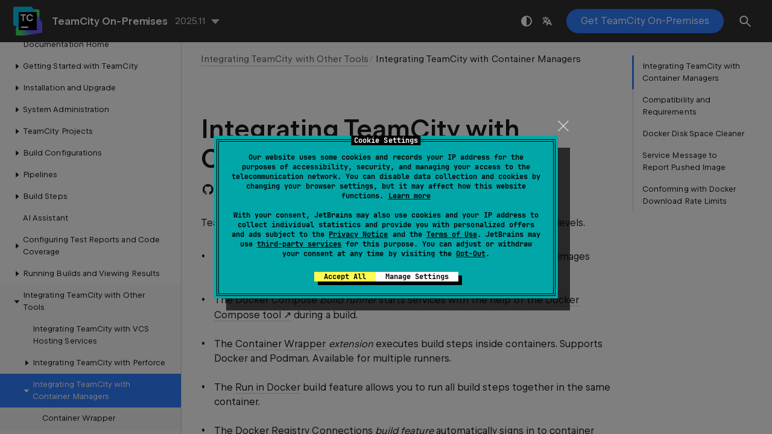

--- FILE ---
content_type: text/html
request_url: https://www.jetbrains.com/help/teamcity/integrating-teamcity-with-container-managers.html
body_size: 7540
content:
<!DOCTYPE html SYSTEM "about:legacy-compat">
<html lang="en-US" data-preset="contrast" data-primary-color="#307FFF"><head><link rel="canonical" href="https://www.jetbrains.com/help/teamcity/integrating-teamcity-with-container-managers.html" data-react-helmet="true"/><meta charset="UTF-8"></meta><meta name="built-on" content="2026-01-27T13:19:50.796488475"><meta name="build-number" content="699"><script>
    (function (w, d, s, l, i) {
        w[l] = w[l] || [];
        w[l].push({'gtm.start': new Date().getTime(), event: 'gtm.js'});
        var f = d.getElementsByTagName(s)[0], j = d.createElement(s), dl = l != 'dataLayer' ? '&amp;l=' + l : '';
        j.async = true;
        j.src = '//www.googletagmanager.com/gtm.js?id=' + i + dl;
        f.parentNode.insertBefore(j, f);
    })(window, document, 'script', 'dataLayer', 'GTM-5P98');
</script>
<script src="https://resources.jetbrains.com/storage/help-app/v6/analytics.js"></script>
<title>Integrating TeamCity with Container Managers | TeamCity On-Premises Documentation</title><script type="application/json" id="virtual-toc-data">[{"id":"Compatibility+and+Requirements","level":0,"title":"Compatibility and Requirements","anchor":"#Compatibility+and+Requirements"},{"id":"Docker+Disk+Space+Cleaner","level":0,"title":"Docker Disk Space Cleaner","anchor":"#Docker+Disk+Space+Cleaner"},{"id":"Service+Message+to+Report+Pushed+Image","level":0,"title":"Service Message to Report Pushed Image","anchor":"#Service+Message+to+Report+Pushed+Image"},{"id":"Conforming+with+Docker+Download+Rate+Limits","level":0,"title":"Conforming with Docker Download Rate Limits","anchor":"#Conforming+with+Docker+Download+Rate+Limits"}]</script><script type="application/json" id="topic-shortcuts"></script><link href="https://resources.jetbrains.com/writerside/apidoc/6.25/app.css" rel="stylesheet"><link rel="manifest" href="https://www.jetbrains.com/site.webmanifest"><meta name="msapplication-TileColor" content="#000000"><link rel="apple-touch-icon" sizes="180x180" href="https://jetbrains.com/apple-touch-icon.png"><link rel="icon" type="image/png" sizes="32x32" href="https://jetbrains.com/favicon-32x32.png"><link rel="icon" type="image/png" sizes="16x16" href="https://jetbrains.com/favicon-16x16.png"><meta name="msapplication-TileImage" content="https://resources.jetbrains.com/storage/ui/favicons/mstile-144x144.png"><meta name="msapplication-square70x70logo" content="https://resources.jetbrains.com/storage/ui/favicons/mstile-70x70.png"><meta name="msapplication-square150x150logo" content="https://resources.jetbrains.com/storage/ui/favicons/mstile-150x150.png"><meta name="msapplication-wide310x150logo" content="https://resources.jetbrains.com/storage/ui/favicons/mstile-310x150.png"><meta name="msapplication-square310x310logo" content="https://resources.jetbrains.com/storage/ui/favicons/mstile-310x310.png"><meta name="image" content="https://resources.jetbrains.com/storage/products/teamcity/img/meta/preview.png"><!-- Open Graph --><meta property="og:title" content="Integrating TeamCity with Container Managers | TeamCity On-Premises"><meta property="og:description" content=""><meta property="og:image" content="https://resources.jetbrains.com/storage/products/teamcity/img/meta/preview.png"><meta property="og:site_name" content="TeamCity On-Premises Help"><meta property="og:type" content="website"><meta property="og:locale" content="en_US"><meta property="og:url" content="https://www.jetbrains.com/help/teamcity/integrating-teamcity-with-container-managers.html"><!-- End Open Graph --><!-- Twitter Card --><meta name="twitter:card" content="summary_large_image"><meta name="twitter:site" content="@teamcity"><meta name="twitter:title" content="Integrating TeamCity with Container Managers | TeamCity On-Premises"><meta name="twitter:description" content=""><meta name="twitter:creator" content="@teamcity"><meta name="twitter:image:src" content="https://resources.jetbrains.com/storage/products/teamcity/img/meta/preview.png"><!-- End Twitter Card --><!-- Schema.org WebPage --><script type="application/ld+json">{
    "@context": "http://schema.org",
    "@type": "WebPage",
    "@id": "https://www.jetbrains.com/help/teamcity/integrating-teamcity-with-container-managers.html#webpage",
    "url": "https://www.jetbrains.com/help/teamcity/integrating-teamcity-with-container-managers.html",
    "name": "Integrating TeamCity with Container Managers | TeamCity On-Premises",
    "description": "",
    "image": "https://resources.jetbrains.com/storage/products/teamcity/img/meta/preview.png",
    "inLanguage":"en-US"
}</script><!-- End Schema.org --><!-- Schema.org WebSite --><script type="application/ld+json">{
    "@type": "WebSite",
    "@id": "https://www.jetbrains.com/help/teamcity/#website",
    "url": "https://www.jetbrains.com/help/teamcity/",
    "name": "TeamCity On-Premises Help"
}</script><!-- End Schema.org --></head><body data-id="integrating-teamcity-with-container-managers" data-main-title="Integrating TeamCity with Container Managers" data-article-props="{&quot;seeAlso&quot;:[{&quot;title&quot;:&quot;Administrator\u0027s Guide&quot;,&quot;links&quot;:[{&quot;url&quot;:&quot;configuring-connections-to-docker.html&quot;,&quot;text&quot;:&quot;Configuring Connections to Docker&quot;,&quot;tooltip&quot;:&quot;A preconfigured Docker connection allows you to:&quot;,&quot;description&quot;:&quot;A preconfigured Docker connection allows you to:&quot;},{&quot;url&quot;:&quot;docker-compose.html&quot;,&quot;text&quot;:&quot;Docker Compose runner&quot;,&quot;tooltip&quot;:&quot;The Docker Compose build step allows starting Docker Compose build services and shutting them down at the end of the build. With this runner, you can run multi-container Docker apps.&quot;,&quot;description&quot;:&quot;The Docker Compose build step allows starting Docker Compose build services and shutting them down at the end of the build. With this runner, you can run multi-container Docker apps.&quot;},{&quot;url&quot;:&quot;docker.html&quot;,&quot;text&quot;:&quot;Docker runner&quot;,&quot;tooltip&quot;:&quot;The Docker build step allows launching the build, push, and tag Docker commands inside your build.&quot;,&quot;description&quot;:&quot;The Docker build step allows launching the build, push, and tag Docker commands inside your build.&quot;},{&quot;url&quot;:&quot;docker-support.html&quot;,&quot;text&quot;:&quot;Docker Support feature&quot;,&quot;tooltip&quot;:&quot;The Docker Registry Connections build feature allows TeamCity to automatically sign in to DockerHub or other container registries before the build starts.&quot;,&quot;description&quot;:&quot;The Docker Registry Connections build feature allows TeamCity to automatically sign in to DockerHub or other container registries before the build starts.&quot;},{&quot;url&quot;:&quot;container-wrapper.html&quot;,&quot;text&quot;:&quot;Container Wrapper extension&quot;,&quot;tooltip&quot;:&quot;The Container Wrapper extension allows running a build step inside the specified Docker/Podman image. Images are pulled via docker pull or podman pull commands, depending on which container manager is installed on the agent that runs the build.&quot;,&quot;description&quot;:&quot;The Container Wrapper extension allows running a build step inside the specified Docker/Podman image. Images are pulled via docker pull or podman pull commands, depending on which container manager is installed on the agent that runs the build.&quot;}]}],&quot;seeAlsoStyle&quot;:&quot;links&quot;}" data-template="article" data-breadcrumbs="integrating-teamcity-with-other-tools.md|Integrating TeamCity with Other Tools" data-edit-url="https://github.com/JetBrains/teamcity-documentation/edit/2025.11/topics/integrating-teamcity-with-container-managers.md"><div class="wrapper"><main class="panel _main"><header class="panel__header"><div class="container"><h3>TeamCity On-Premises 2025.11 Help</h3><div class="panel-trigger"></div></div></header><section class="panel__content"><div class="container"><article class="article" data-shortcut-switcher="inactive"><h1 data-toc="integrating-teamcity-with-container-managers" id="integrating-teamcity-with-container-managers.md">Integrating TeamCity with Container Managers</h1><p id="fnig7u_2">TeamCity integrates with container managers (Docker, Podman) on multiple levels.</p><ul class="list _bullet" id="fnig7u_3"><li class="list__item" id="fnig7u_11"><p id="fnig7u_16">The <a href="docker.html" id="fnig7u_17" data-tooltip="The Docker build step allows launching the build, push, and tag Docker commands inside your build.">Docker</a> <span class="emphasis" id="fnig7u_18">build runner</span> launches Docker commands and creates Docker images during a build.</p></li><li class="list__item" id="fnig7u_12"><p id="fnig7u_19">The <a href="docker-compose.html" id="fnig7u_20" data-tooltip="The Docker Compose build step allows starting Docker Compose build services and shutting them down at the end of the build. With this runner, you can run multi-container Docker apps.">Docker Compose</a> <span class="emphasis" id="fnig7u_21">build runner</span> starts services with the help of the <a href="https://docs.docker.com/compose/" id="fnig7u_22" data-external="true" rel="noopener noreferrer" target="_blank">Docker Compose tool</a> during a build.</p></li><li class="list__item" id="fnig7u_13"><p id="fnig7u_23">The <a href="container-wrapper.html" id="fnig7u_24" data-tooltip="The Container Wrapper extension allows running a build step inside the specified Docker/Podman image. Images are pulled via docker pull or podman pull commands, depending on which container manager is installed on the agent that runs the build.">Container Wrapper</a> <span class="emphasis" id="fnig7u_25">extension</span> executes build steps inside containers. Supports Docker and Podman. Available for multiple runners.</p></li><li class="list__item" id="fnig7u_14"><p id="fnig7u_26">The <a href="run-in-docker.html" id="fnig7u_27" data-tooltip="The Run in Docker build feature allows you to run all steps of a build configuration in the same Docker or Linux container. Below is the list of build steps that can be launched inside a container:">Run in Docker</a> build feature allows you to run all build steps together in the same container.</p></li><li class="list__item" id="fnig7u_15"><p id="fnig7u_28">The <a href="docker-support.html" id="fnig7u_30" data-tooltip="The Docker Registry Connections build feature allows TeamCity to automatically sign in to DockerHub or other container registries before the build starts.">Docker Registry Connections</a> <span class="emphasis" id="fnig7u_31">build feature</span> automatically signs in to container registries using Docker or Podman before starting a build. This feature also adds the <span class="control" id="fnig7u_32">Container Info</span> tab of <span class="control" id="fnig7u_33">Build Results</span> with the information about the images published to a registry during the build.</p><figure id="fnig7u_29"><img alt="Container Info tab" src="https://resources.jetbrains.com/help/img/teamcity/2025.11/dk-containerInfoTab.png" title="Container Info tab" data-dark-src="https://resources.jetbrains.com/help/img/teamcity/2025.11/dk-containerInfoTab_dark.png" width="706" height="426"></figure></li></ul><p id="fnig7u_4">You can learn more details about the listed tools in the dedicated Help articles, linked above. The following article contains information common to these tools.</p><aside class="prompt" data-type="tip" data-title="" id="fnig7u_5"><p id="fnig7u_34">This page is about TeamCity instruments for integrating builds with Docker and Podman. If you want to learn how to run Docker inside a build agent container and read other information about the TeamCity Agent Docker images, read our documentation in <a href="https://hub.docker.com/r/jetbrains/teamcity-agent/" id="fnig7u_35" data-external="true" rel="noopener noreferrer" target="_blank">Docker Hub</a>.</p></aside><section class="chapter"><h2 id="Compatibility+and+Requirements" data-toc="Compatibility+and+Requirements">Compatibility and Requirements</h2><section class="chapter"><h3 id="Environment+Requirements" data-toc="Environment+Requirements">Environment Requirements</h3><p id="fnig7u_39">To run a Docker- or Podman-related operation, a build agent must be able to use the <code class="code" id="fnig7u_44">docker</code> or <code class="code" id="fnig7u_45">podman</code> executable.</p><p id="fnig7u_40">Docker can be installed on Linux, Windows, and macOS build agents.</p><ul class="list _bullet" id="fnig7u_41"><li class="list__item" id="fnig7u_46"><p id="fnig7u_49">On Linux, the Docker Registry Connections integration will run if the installed Docker is detected.</p></li><li class="list__item" id="fnig7u_47"><p id="fnig7u_50">On Windows, the integration works for Linux and Windows container modes.</p></li><li class="list__item" id="fnig7u_48"><p id="fnig7u_51">On macOS, the official <a href="https://docs.docker.com/docker-for-mac/install/" id="fnig7u_52" data-external="true" rel="noopener noreferrer" target="_blank">Docker support for Mac</a> should be installed for the user running the build agent.</p></li></ul><p id="fnig7u_42">Podman is a tool designed primarily for Linux. To run on Windows and macOS, Podman requires an installed Linux virtual machine ("Podman machine"). See the following article to learn more about installing Podman on different operating systems: <a href="https://podman.io/docs/installation" id="fnig7u_53" data-external="true" rel="noopener noreferrer" target="_blank">Podman Installation Instructions</a>.</p><ul class="list _bullet" id="fnig7u_43"><li class="list__item" id="fnig7u_54"><p id="fnig7u_56">Specify container registry domains in the <code class="code" id="fnig7u_59">registries.conf</code> file on your build agent machine. For example: <code class="code" id="fnig7u_60">unqualified-search-registries = ["docker.io"]</code>. Podman and TeamCity require this list of registries to:</p><ul class="list _bullet" id="fnig7u_57"><li class="list__item" id="fnig7u_61"><p id="fnig7u_63">Resolve full container addresses when a <code class="code" id="fnig7u_64">podman ...</code> command uses a short image name (for example, <code class="code" id="fnig7u_65">podman pull ubi8</code> instead of <code class="code" id="fnig7u_66">podman pull registry.access.redhat.com/ubi8:latest</code>).</p></li><li class="list__item" id="fnig7u_62"><p id="fnig7u_67">Successfully log in to a registry if your build configuration has the <a href="docker-support.html" id="fnig7u_68" data-tooltip="The Docker Registry Connections build feature allows TeamCity to automatically sign in to DockerHub or other container registries before the build starts.">Docker Registry Connections</a> build feature.</p></li></ul><p id="fnig7u_58">See the following article to learn more about the <code class="code" id="fnig7u_69">registries.conf</code> file: <a href="https://www.redhat.com/sysadmin/manage-container-registries" id="fnig7u_70" data-external="true" rel="noopener noreferrer" target="_blank">How to manage Linux container registries</a>.</p></li><li class="list__item" id="fnig7u_55"><p id="fnig7u_71">If you're running Linux build agents configured to <a href="start-teamcity-agent.html#Automatic+Agent+Start+Under+Linux" id="fnig7u_72" data-tooltip="To run an agent automatically on a Linux machine launch, configure a daemon process with the agent.sh start command to start it and the agent.sh stop command to stop it.">start automatically</a> via systemd, enable <a href="https://www.freedesktop.org/software/systemd/man/loginctl.html" id="fnig7u_73" data-external="true" rel="noopener noreferrer" target="_blank">user lingering</a> to keep a user session running: <code class="code" id="fnig7u_74">loginctl enable-linger my_agent_user</code>.</p></li></ul></section><section class="chapter"><h3 id="Tools" data-toc="Tools">Tools</h3><ul class="list _bullet" id="fnig7u_75"><li class="list__item" id="fnig7u_76"><p id="fnig7u_78">Install <a href="https://docs.docker.com/engine/installation/" id="fnig7u_79" data-external="true" rel="noopener noreferrer" target="_blank">Docker</a> or <a href="https://podman.io" id="fnig7u_80" data-external="true" rel="noopener noreferrer" target="_blank">Podman</a> on your agent machines. For Windows and macOS agents, additionally requires a <a href="https://podman.io/docs/installation" id="fnig7u_81" data-external="true" rel="noopener noreferrer" target="_blank">Podman machine</a>.</p></li><li class="list__item" id="fnig7u_77"><p id="fnig7u_82">To use the <a href="docker-compose.html" id="fnig7u_83" data-tooltip="The Docker Compose build step allows starting Docker Compose build services and shutting them down at the end of the build. With this runner, you can run multi-container Docker apps.">Docker Compose</a> build runner, you also need to install <a href="https://docs.docker.com/compose/install/" id="fnig7u_84" data-external="true" rel="noopener noreferrer" target="_blank">Docker Compose</a>.</p></li></ul></section><section class="chapter"><h3 id="Build+Parameters+and+Agent+Requirements" data-toc="Build+Parameters+and+Agent+Requirements">Build Parameters and Agent Requirements</h3><p id="fnig7u_85">TeamCity checks the following <a href="configuring-build-parameters.html" id="fnig7u_89" data-tooltip="Parameters are name=value pairs that can be referenced throughout TeamCity. There are three major parameter types in TeamCity:">parameters</a> to identify the available agent software:</p><ul class="list _bullet" id="fnig7u_86"><li class="list__item" id="fnig7u_90"><p id="fnig7u_96"><code class="code" id="fnig7u_97">container.engine</code> — returns "docker", "podman" or "docker,podman", depending on which container manager is installed on the agent machine. If both Docker and Podman are installed, TeamCity uses Docker by default.</p></li><li class="list__item" id="fnig7u_91"><p id="fnig7u_98"><code class="code" id="fnig7u_99">teamcity.default.сontainer.engine</code> — set this property to either <code class="code" id="fnig7u_100">docker</code> or <code class="code" id="fnig7u_101">podman</code> to always use the desired tool. This property allows you to override the default logic that forces TeamCity to use Docker when both tools are available. You can set this property as a <a href="configuring-build-parameters.html" id="fnig7u_102" data-tooltip="Parameters are name=value pairs that can be referenced throughout TeamCity. There are three major parameter types in TeamCity:">configuration parameter</a> or as an individual agent's setting (in the <a href="configure-agent-installation.html" id="fnig7u_103" data-tooltip="A build agent can be configured by adjusting in the <TeamCity Agent Home>/conf/buildAgent.properties file.">buildAgent.properties</a> file).</p></li><li class="list__item" id="fnig7u_92"><p id="fnig7u_104"><code class="code" id="fnig7u_105">docker.server.version</code>, <code class="code" id="fnig7u_106">docker.version</code> — return versions of installed <a href="https://docs.docker.com/engine/reference/commandline/dockerd/" id="fnig7u_107" data-external="true" rel="noopener noreferrer" target="_blank">Docker Engine</a> and <a href="https://docs.docker.com/engine/reference/commandline/docker/" id="fnig7u_108" data-external="true" rel="noopener noreferrer" target="_blank">Docker CLI</a>, respectively.</p></li><li class="list__item" id="fnig7u_93"><p id="fnig7u_109"><code class="code" id="fnig7u_110">podman.version</code> — stores the version of installed Podman software.</p></li><li class="list__item" id="fnig7u_94"><p id="fnig7u_111"><code class="code" id="fnig7u_112">docker.server.osType</code>, <code class="code" id="fnig7u_113">podman.osType</code> — return the type of the agent OS. Supported values are "linux" (for both Linux and macOS agents) and "windows".</p></li><li class="list__item" id="fnig7u_95"><p id="fnig7u_114"><code class="code" id="fnig7u_115">dockerCompose.version</code> — returns the Docker Compose file version, if the <a href="docker-compose.html" id="fnig7u_116" data-tooltip="The Docker Compose build step allows starting Docker Compose build services and shutting them down at the end of the build. With this runner, you can run multi-container Docker apps.">Docker Compose</a> build step is used.</p></li></ul><p id="fnig7u_87">Depending on the exact Docker/Podman integration you utilize, TeamCity specifies different <a href="configuring-agent-requirements.html" id="fnig7u_117" data-tooltip="Agent requirements are conditions that specify which agents can run your build configuration. To view all currently existing requirements and create new ones, as well as check which of your agents can run the specific configuration, go to Build Configuration Settings | Agent…">agent compatibility requirements</a>. For instance, if your <a href="managing-builds.html" id="fnig7u_118" data-tooltip="This section contains articles related to managing existing build configurations in TeamCity. Refer to the sidebar to see its contents.">build configuration</a> uses the <a href="docker.html" id="fnig7u_119" data-tooltip="The Docker build step allows launching the build, push, and tag Docker commands inside your build.">Docker runner</a>, this configuration can only run on agents that meet the <code class="code" id="fnig7u_120">docker.server.version exists</code> requirement.</p><aside class="prompt" data-type="tip" data-title="" id="fnig7u_88"><p id="fnig7u_121">If you are using the <a href="command-line.html" id="fnig7u_122" data-tooltip="Command Line (in build configurations) or Script (in pipelines) is the most flexible build step in TeamCity. It runs commands directly on the agent machine, allowing interaction with any installed tool (for example, cURL, Homebrew, Python, or Unreal Engine).">Command Line</a> build step instead of the <a href="docker.html" id="fnig7u_123" data-tooltip="The Docker build step allows launching the build, push, and tag Docker commands inside your build.">Docker</a> runner, these parameters can be used as <a href="configuring-agent-requirements.html" id="fnig7u_124" data-tooltip="Agent requirements are conditions that specify which agents can run your build configuration. To view all currently existing requirements and create new ones, as well as check which of your agents can run the specific configuration, go to Build Configuration Settings | Agent…">agent requirements</a> to ensure your build is run only on the agents with Docker installed.</p></aside></section></section><section class="chapter"><h2 id="Docker+Disk+Space+Cleaner" data-toc="Docker+Disk+Space+Cleaner">Docker Disk Space Cleaner</h2><p id="fnig7u_125">Docker Disk Space Cleaner is an extension to the <a href="free-disk-space.html" id="fnig7u_131" data-tooltip="This page is about the Free disk space build feature. If you want to learn how to automatically clean up the TeamCity data, see this section. To learn where and how TeamCity stores its configuration settings, see this section.">Free disk space</a> build feature ensuring a necessary amount of disk space for a build.</p><p id="fnig7u_126">TeamCity regularly cleans up its related Docker images which were tagged/pulled:</p><ul class="list _bullet" id="fnig7u_127"><li class="list__item" id="fnig7u_132"><p id="fnig7u_135">in a build with the <a href="docker-support.html" id="fnig7u_136" data-tooltip="The Docker Registry Connections build feature allows TeamCity to automatically sign in to DockerHub or other container registries before the build starts.">Docker Registry Connections</a> build feature, <span class="control" id="fnig7u_137">or</span></p></li><li class="list__item" id="fnig7u_133"><p id="fnig7u_138">in a <a href="docker.html" id="fnig7u_139" data-tooltip="The Docker build step allows launching the build, push, and tag Docker commands inside your build.">Docker</a> or <a href="docker-compose.html" id="fnig7u_140" data-tooltip="The Docker Compose build step allows starting Docker Compose build services and shutting them down at the end of the build. With this runner, you can run multi-container Docker apps.">Docker Compose</a> build step, <span class="control" id="fnig7u_141">or</span></p></li><li class="list__item" id="fnig7u_134"><p id="fnig7u_142">in a build step with the enabled <a href="container-wrapper.html" id="fnig7u_143" data-tooltip="The Container Wrapper extension allows running a build step inside the specified Docker/Podman image. Images are pulled via docker pull or podman pull commands, depending on which container manager is installed on the agent that runs the build.">Container Wrapper</a> extension.</p></li></ul><p id="fnig7u_128">For such builds,</p><ul class="list _bullet" id="fnig7u_129"><li class="list__item" id="fnig7u_144"><p id="fnig7u_146">A TeamCity agent tracks Docker images tagged or pulled during the builds (the list of images is stored in the <code class="code" id="fnig7u_147">buildAgent/system/docker-used-images.dat</code> file).</p></li><li class="list__item" id="fnig7u_145"><p id="fnig7u_148">During clean-up / freeing disk space, the TeamCity agent tries to remove these images if they have not been used within 3 days (or 1 or 0 days, on subsequent attempts to free the disk space).</p></li></ul><p id="fnig7u_130">Besides, TeamCity cleans local сaches using the <code class="code" id="fnig7u_149">docker/podman system prune --volumes</code> command. For Docker installations, this clean-up works for v.17.06.1 or later.</p></section><section class="chapter"><h2 id="Service+Message+to+Report+Pushed+Image" data-toc="Service+Message+to+Report+Pushed+Image">Service Message to Report Pushed Image</h2><p id="fnig7u_150">If, for some reason, TeamCity cannot determine that an image has been pushed, a user can send a special <a href="service-messages.html" id="fnig7u_154" data-tooltip="Service messages are specially constructed pieces of text that pass commands/information about the build from the build script to the TeamCity server.">service message</a> to report this information to the TeamCity server:</p><div class="code-block" data-lang="bash">

##teamcity[dockerMessage type='dockerImage.push' value='&lt;full_image_tag&gt;,size:&lt;size in bytes&gt;,digest:&lt;hash&gt;']

</div><p id="fnig7u_152">For example:</p><div class="code-block" data-lang="bash">

##teamcity[dockerMessage type='dockerImage.push' value='myRegistry/repo-test:17,size:2632,digest:sha256:8dc5a195c3dcdc7c288d16288ff3f9ab1d8a5a230e09afb9c8dc9215e861aa55']
</div></section><section class="chapter"><h2 id="Conforming+with+Docker+Download+Rate+Limits" data-toc="Conforming+with+Docker+Download+Rate+Limits">Conforming with Docker Download Rate Limits</h2><p id="fnig7u_155">Since November 1st 2020, Docker Hub introduces <a href="https://docs.docker.com/docker-hub/download-rate-limit/" id="fnig7u_162" data-external="true" rel="noopener noreferrer" target="_blank">download rate limits</a> for public image pulls.</p><p id="fnig7u_156">If your TeamCity builds use <a href="container-wrapper.html" id="fnig7u_163" data-tooltip="The Container Wrapper extension allows running a build step inside the specified Docker/Podman image. Images are pulled via docker pull or podman pull commands, depending on which container manager is installed on the agent that runs the build.">Container Wrapper</a> or <a href="docker-compose.html" id="fnig7u_164" data-tooltip="The Docker Compose build step allows starting Docker Compose build services and shutting them down at the end of the build. With this runner, you can run multi-container Docker apps.">Docker Compose</a> to pull images from Docker Hub, make sure these pulls do not exceed the following limits:</p><ul class="list _bullet" id="fnig7u_157"><li class="list__item" id="fnig7u_165"><p id="fnig7u_167">Anonymous Docker users: 100 pulls per 6 hours</p></li><li class="list__item" id="fnig7u_166"><p id="fnig7u_168">Docker users with the Free plan: 200 pulls per 6 hours</p></li></ul><p id="fnig7u_158">If you have a Team or Pro Docker account, the number of pulls stays unlimited.</p><p id="fnig7u_159">A regular TeamCity agent stores a once pulled image in its cache. This allows running an indefinite number of builds using the same pulled image on a regular basis. <br> However, there are few cases to consider:</p><ul class="list _bullet" id="fnig7u_160"><li class="list__item" id="fnig7u_170"><p id="fnig7u_173">If you are using cloud agents, all required images will be downloaded every time a new cloud agent is launched.</p></li><li class="list__item" id="fnig7u_171"><p id="fnig7u_174">If the <span class="emphasis" id="fnig7u_175">Force pull on each run</span> option is enabled in the build step settings, the image will be downloaded in every new build run, even on a local agent. We recommend that you disable this option to prevent reaching the rate limit.</p></li><li class="list__item" id="fnig7u_172"><p id="fnig7u_176">While <a href="free-disk-space.html" id="fnig7u_177" data-tooltip="This page is about the Free disk space build feature. If you want to learn how to automatically clean up the TeamCity data, see this section. To learn where and how TeamCity stores its configuration settings, see this section.">freeing disk space</a> for the build, TeamCity may clean up old unused Docker images from the local cache.</p></li></ul><p id="fnig7u_161">If previously your builds were accessing Docker Hub anonymously, you can double the number of allowed pulls by creating a Free Docker user profile and configuring a <a href="configuring-connections-to-docker.html" id="fnig7u_178" data-tooltip="A preconfigured Docker connection allows you to:">Docker connection</a> in your TeamCity project. TeamCity agents will be able to use this connection to authenticate in Docker Hub before each build.</p></section><div class="last-modified">07 April 2025</div><div data-feedback-placeholder="true"></div><div class="navigation-links _bottom"><a href="integrating-with-helix-swarm.html" class="navigation-links__prev">Integration with Perforce Helix Swarm</a><a href="container-wrapper.html" class="navigation-links__next">Container Wrapper</a></div></article><div id="disqus_thread"></div></div></section></main></div><script src="https://resources.jetbrains.com/writerside/apidoc/6.25/app.js"></script></body></html>

--- FILE ---
content_type: text/javascript; charset=utf-8
request_url: https://cdn.optimizely.com/public/26669750187/data/actions/1783ecf75a33f80b61199172f545f29dbaccbfc78384ab23f970a56a5a982972.js
body_size: -49
content:
window.optimizely.push({type:"load",data:{changes:[{"id": "9e802b4a0ce646f88fee811e14b8e171", "type": "custom_code", "dependencies": [], "name": "", "value": function($){const script = document.createElement('script');
    script.src = `https://resources.jetbrains.com/storage/products/support/chatbot/chat.js`;
    script.async = true;

    script.onload = () => {
      if (window.WebChat) {
        window.WebChat.default(
          {
            customData: { language: 'en' },
            socketUrl: 'https://rasa-prod-jb.labs.jb.gg/'
          },
          null
        );
      } else {
        console.error('WebChat is not available on window.');
      }
    };

    document.head.appendChild(script);
}}]}});